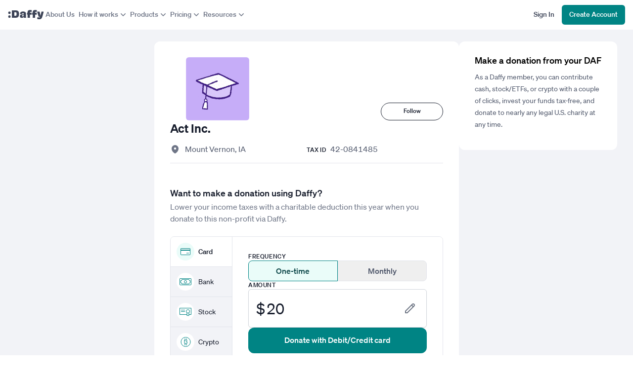

--- FILE ---
content_type: text/html; charset=utf-8
request_url: https://www.daffy.org/charities/420841485-act-inc-iowa-city-ia
body_size: 13397
content:
<!DOCTYPE html><html lang="en" dir="ltr"><head><meta charSet="utf-8"/><meta name="viewport" content="width=device-width,initial-scale=1"/><link rel="shortcut icon" href="https://cdn.daffy.org/favicon.svg"/><title>Donate to Act Inc. from Mount Vernon, IA (42-0841485) using Daffy</title><meta name="description" content="Donate cash, stock/ETFs or crypto to Act Inc. from Mount Vernon, IA (42-0841485) using Daffy. Education assessment program - Act&#x27;s education assessment program is designed and developed to inform individuals (and those helping them) about the knowledge and skills needed for success in education and eventually career. Information resulting from the administration of the assessments enable individuals to prepare themselves for a next level of education and/or training. The assessments provide educators and trainers with information useful in guiding their teaching and instruction. Collectively, data resulting from the administration of the assessments facilitates research on effective educational practices of value to national, state and local educators and policy makers."/><meta property="og:type" content="website"/><meta property="og:image" content="https://www.daffy.org/share/charity?ein=420841485"/><meta property="og:title" content="Donate to Act Inc. from Mount Vernon, IA (42-0841485) using Daffy"/><meta property="og:description" content="Daffy makes giving a habit. Daffy is a modern financial platform for giving—set money aside, watch it grow tax-free &amp; donate to 1.5 million charities."/><meta property="og:url" content="http://www.daffy.org/charities/420841485-act-inc-iowa-city-ia"/><meta name="twitter:card" content="summary_large_image"/><meta name="twitter:title" content="Donate to Act Inc. from Mount Vernon, IA (42-0841485) using Daffy"/><meta name="twitter:description" content="Daffy makes giving a habit. Daffy is a modern financial platform for giving—set money aside, watch it grow tax-free &amp; donate to 1.5 million charities."/><meta name="twitter:site" content="@daffygiving"/><meta name="twitter:image" content="https://www.daffy.org/share/charity?ein=420841485"/><meta name="apple-itunes-app" content="app-id=1578035540"/><link rel="preload" href="https://static.daffy.org/assets/default-non-profit-avatars/Default_Education.png" as="image"/><meta/><script type="application/ld+json">{"@context":"https://schema.org","@graph":[{"@type":"LocalBusiness","name":"Act Inc.","image":"https://static.daffy.org/assets/default-non-profit-avatars/Default_Education.png","address":{"@type":"PostalAddress","addressLocality":"Mount Vernon","addressRegion":"IA"},"url":"https://www.daffy.org/charities/420841485-act-inc-mount-vernon-ia"}]}</script><link rel="preload" href="https://cdn.daffy.org/build/_assets/fonts-GKYSJHWD.css" as="style"/><link rel="preload" href="https://cdn.daffy.org/build/_assets/global-GWALJUJC.css" as="style"/><link rel="preload" href="https://cdn.daffy.org/build/_assets/tailwind-V4S2ABRS.css" as="style"/><link rel="stylesheet" href="https://cdn.daffy.org/build/_assets/global-GWALJUJC.css"/><link rel="stylesheet" href="https://cdn.daffy.org/build/_assets/tailwind-V4S2ABRS.css"/><link rel="preconnect" href="https://cdn.heapanalytics.com"/><link rel="apple-touch-icon" href="/apple-touch-icon/180.png"/><link rel="apple-touch-icon-precomposed" href="/apple-touch-icon/precompressed.png"/><link rel="apple-touch-icon" sizes="57x57" href="/apple-touch-icon/57.png"/><link rel="apple-touch-icon" sizes="60x60" href="/apple-touch-icon/60.png"/><link rel="apple-touch-icon" sizes="72x72" href="/apple-touch-icon/72.png"/><link rel="apple-touch-icon" sizes="76x76" href="/apple-touch-icon/76.png"/><link rel="apple-touch-icon" sizes="114x114" href="/apple-touch-icon/114.png"/><link rel="apple-touch-icon" sizes="120x120" href="/apple-touch-icon/120.png"/><link rel="apple-touch-icon" sizes="128x128" href="/apple-touch-icon/128.png"/><link rel="apple-touch-icon" sizes="144x144" href="/apple-touch-icon/144.png"/><link rel="apple-touch-icon" sizes="152x152" href="/apple-touch-icon/152.png"/><link rel="apple-touch-icon" sizes="167x167" href="/apple-touch-icon/167.png"/><link rel="apple-touch-icon" sizes="180x180" href="/apple-touch-icon/180.png"/><script src="/scripts/gtag-config.js?v2" defer="" async=""></script><script>window.heap=window.heap||[],heap.load=function(e,t){window.heap.appid=e,window.heap.config=t=t||{};var r=document.createElement("script");r.type="text/javascript",r.async=!0,r.src="https://cdn.heapanalytics.com/js/heap-"+e+".js";var a=document.getElementsByTagName("script")[0];a?.parentNode.insertBefore(r,a);for(var n=function(e){return function(){heap.push([e].concat(Array.prototype.slice.call(arguments,0)))}},p=["addEventProperties","addUserProperties","clearEventProperties","identify","resetIdentity","removeEventProperty","setEventProperties","track","unsetEventProperty"],o=0;o<p.length;o++)heap[p[o]]=n(p[o])};
heap.load("1030982739");
</script></head><body class="font-sans h-full min-h-screen min-h-screen-ios tabular-nums"><div class="contents scheme-dark"><div class="scheme-light v-stack items-stretch min-h-screen pb-6 bg-white"><div class="w-full"><div class="max-w-screen-2xl w-full mx-auto"><header class="flex items-center justify-between lg:gap-5 w-full px-4 min-h-15"><h1><a data-discover="true" class="" href="/"><img src="https://cdn.daffy.org/build/_assets/logo-CZZXXKEV.svg" alt="Daffy"/></a></h1><nav class="hidden items-center gap-4 lg:flex"><a data-discover="true" class="text-sm leading-5 font-medium px-1 pt-2 pb-2.5 text-neutral-600" href="/about">About Us</a><button type="button" tabindex="0" aria-haspopup="true" aria-expanded="false" id="react-aria-:R9kl5:" data-react-aria-pressable="true" class="hover:cursor-pointer font-medium focus:outline focus:outline-2 focus:outline-offset-2 focus:ring-0 border-transparent rounded-md pt-2 pb-2.5 px-3.5 text-sm leading-5 bg-transparent focus:outline-accentTeal-600 flex items-center gap-1 pl-1 pr-0 border-0 text-neutral-600" data-rac=""><span>How it works</span><svg xmlns="http://www.w3.org/2000/svg" viewBox="0 0 20 20" fill="currentColor" aria-hidden="true" data-slot="icon" class="size-5 flex-none"><path fill-rule="evenodd" d="M5.22 8.22a.75.75 0 0 1 1.06 0L10 11.94l3.72-3.72a.75.75 0 1 1 1.06 1.06l-4.25 4.25a.75.75 0 0 1-1.06 0L5.22 9.28a.75.75 0 0 1 0-1.06Z" clip-rule="evenodd"></path></svg></button><button type="button" tabindex="0" aria-haspopup="true" aria-expanded="false" id="react-aria-:Rdkl5:" data-react-aria-pressable="true" class="hover:cursor-pointer font-medium focus:outline focus:outline-2 focus:outline-offset-2 focus:ring-0 border-transparent rounded-md pt-2 pb-2.5 px-3.5 text-sm leading-5 bg-transparent focus:outline-accentTeal-600 flex items-center gap-1 pl-1 pr-0 border-0 text-neutral-600" data-rac=""><span>Products</span><svg xmlns="http://www.w3.org/2000/svg" viewBox="0 0 20 20" fill="currentColor" aria-hidden="true" data-slot="icon" class="size-5 flex-none"><path fill-rule="evenodd" d="M5.22 8.22a.75.75 0 0 1 1.06 0L10 11.94l3.72-3.72a.75.75 0 1 1 1.06 1.06l-4.25 4.25a.75.75 0 0 1-1.06 0L5.22 9.28a.75.75 0 0 1 0-1.06Z" clip-rule="evenodd"></path></svg></button><button type="button" tabindex="0" aria-haspopup="true" aria-expanded="false" id="react-aria-:Rhkl5:" data-react-aria-pressable="true" class="hover:cursor-pointer font-medium focus:outline focus:outline-2 focus:outline-offset-2 focus:ring-0 border-transparent rounded-md pt-2 pb-2.5 px-3.5 text-sm leading-5 bg-transparent focus:outline-accentTeal-600 flex items-center gap-1 pl-1 pr-0 border-0 text-neutral-600" data-rac=""><span>Pricing</span><svg xmlns="http://www.w3.org/2000/svg" viewBox="0 0 20 20" fill="currentColor" aria-hidden="true" data-slot="icon" class="size-5 flex-none"><path fill-rule="evenodd" d="M5.22 8.22a.75.75 0 0 1 1.06 0L10 11.94l3.72-3.72a.75.75 0 1 1 1.06 1.06l-4.25 4.25a.75.75 0 0 1-1.06 0L5.22 9.28a.75.75 0 0 1 0-1.06Z" clip-rule="evenodd"></path></svg></button><button type="button" tabindex="0" aria-haspopup="true" aria-expanded="false" id="react-aria-:Rlkl5:" data-react-aria-pressable="true" class="hover:cursor-pointer font-medium focus:outline focus:outline-2 focus:outline-offset-2 focus:ring-0 border-transparent rounded-md pt-2 pb-2.5 px-3.5 text-sm leading-5 bg-transparent focus:outline-accentTeal-600 flex items-center gap-1 pl-1 pr-0 border-0 text-neutral-600" data-rac=""><span>Resources</span><svg xmlns="http://www.w3.org/2000/svg" viewBox="0 0 20 20" fill="currentColor" aria-hidden="true" data-slot="icon" class="size-5 flex-none"><path fill-rule="evenodd" d="M5.22 8.22a.75.75 0 0 1 1.06 0L10 11.94l3.72-3.72a.75.75 0 1 1 1.06 1.06l-4.25 4.25a.75.75 0 0 1-1.06 0L5.22 9.28a.75.75 0 0 1 0-1.06Z" clip-rule="evenodd"></path></svg></button></nav><div class="flex-grow"></div><div class="flex items-center gap-4 py-2.5 -ss:hidden"><a href="/login" tabindex="0" data-react-aria-pressable="true" data-discover="true" class="hover:cursor-pointer font-medium border border-transparent focus:ring-0 focus-visible:ring-0 rounded-md pt-2 pb-2.5 px-3.5 text-sm leading-5 bg-transparent text-neutral-800 focus:outline-accentTeal-600 focus:outline focus:outline-2 focus:outline-offset-2"><span class="whitespace-nowrap">Sign In</span></a><a href="/signup" tabindex="0" data-react-aria-pressable="true" data-discover="true" class="hover:cursor-pointer font-medium border border-transparent focus:ring-0 focus-visible:ring-0 rounded-md pt-2 pb-2.5 px-3.5 text-sm leading-5 bg-accentTeal-600 text-white hover:bg-accentTeal-700 focus:outline-accentTeal-600 focus:outline focus:outline-2 focus:outline-offset-2"><span class="whitespace-nowrap">Create Account</span></a><button type="button" tabindex="0" aria-haspopup="true" aria-expanded="false" id="react-aria-:R1mkl5:" data-react-aria-pressable="true" aria-label="menu" class="p-[9px] pr-0 lg:hidden" data-rac=""><svg xmlns="http://www.w3.org/2000/svg" viewBox="0 0 20 20" fill="currentColor" aria-hidden="true" data-slot="icon" class="size-5 text-[#0F172A] flex-shrink-0"><path fill-rule="evenodd" d="M2 4.75A.75.75 0 0 1 2.75 4h14.5a.75.75 0 0 1 0 1.5H2.75A.75.75 0 0 1 2 4.75ZM2 10a.75.75 0 0 1 .75-.75h14.5a.75.75 0 0 1 0 1.5H2.75A.75.75 0 0 1 2 10Zm0 5.25a.75.75 0 0 1 .75-.75h14.5a.75.75 0 0 1 0 1.5H2.75a.75.75 0 0 1-.75-.75Z" clip-rule="evenodd"></path></svg></button></div><div class="flex items-center gap-0 py-2 ss:hidden"><a href="/login" tabindex="0" data-react-aria-pressable="true" data-discover="true" class="hover:cursor-pointer font-medium border border-transparent focus:ring-0 focus-visible:ring-0 rounded-md pt-2 pb-2.5 px-3 text-sm leading-4 bg-transparent text-neutral-800 focus:outline-accentTeal-600 focus:outline focus:outline-2 focus:outline-offset-2"><span class="whitespace-nowrap">Sign In</span></a><a href="/signup" tabindex="0" data-react-aria-pressable="true" data-discover="true" class="hover:cursor-pointer font-medium border border-transparent focus:ring-0 focus-visible:ring-0 rounded-md pt-2 pb-2.5 px-3 text-sm leading-4 bg-accentTeal-600 text-white hover:bg-accentTeal-700 focus:outline-accentTeal-600 focus:outline focus:outline-2 focus:outline-offset-2"><span class="whitespace-nowrap">Create Account</span></a><button type="button" tabindex="0" aria-haspopup="true" aria-expanded="false" id="react-aria-:R1qkl5:" data-react-aria-pressable="true" aria-label="menu" class="p-[9px] pr-0 lg:hidden" data-rac=""><svg xmlns="http://www.w3.org/2000/svg" viewBox="0 0 20 20" fill="currentColor" aria-hidden="true" data-slot="icon" class="size-5 text-[#0F172A] flex-shrink-0"><path fill-rule="evenodd" d="M2 4.75A.75.75 0 0 1 2.75 4h14.5a.75.75 0 0 1 0 1.5H2.75A.75.75 0 0 1 2 4.75ZM2 10a.75.75 0 0 1 .75-.75h14.5a.75.75 0 0 1 0 1.5H2.75A.75.75 0 0 1 2 10Zm0 5.25a.75.75 0 0 1 .75-.75h14.5a.75.75 0 0 1 0 1.5H2.75a.75.75 0 0 1-.75-.75Z" clip-rule="evenodd"></path></svg></button></div></header></div></div><div class="scheme-light"><section class="scheme-light w-full bg-neutral-100" aria-labelledby="react-aria-:Rml5:"><div class="lg:px-5 xl:px-8 1.5xl:px-0 max-w-screen-xl mx-auto lg:gap-x-4 xl:gap-x-6 flex -lg:flex-col"><aside class="flex-shrink-0 w-full max-w-[280px] py-6 -xl:hidden"></aside><main class="flex-grow bg-white lg:mt-6 lg:mb-20 lg:rounded-xl lg:overflow-hidden"><section class="flex-grow bg-neutral-100 space-y-3 sm:space-y-4 md:space-y-8 lg:space-y-12 sm:bg-white sm:px-8 sm:py-8 rounded-b-lg" aria-labelledby="react-aria-:Raml5:"><div class="v-stack gap-5 bg-white"><header class="relative sm:mb-16"><div class="w-full h-40 sm:h-16"></div><div class="absolute w-full v-stack sm:flex-row items-center justify-center sm:justify-between sm:items-end inset-0 sm:bottom-0 sm:-mb-16"><img src="https://static.daffy.org/assets/default-non-profit-avatars/Default_Education.png" alt="" class="ml-0 sm:ml-8 w-24 h-24 sm:w-32 sm:h-32 rounded-md ring-4 ring-white bg-white object-cover"/><h2 id="react-aria-:Raml5:" class="sm:hidden text-neutral-900 text-xl leading-7 font-semibold mt-2 text-center">Act Inc.</h2><div class="hidden sm:flex"><form method="post" action="/charities/420841485-act-inc-iowa-city-ia" class="w-[126px]"><input type="hidden" name="charityId" value="5121627"/><input type="hidden" name="action" value="like"/><button type="submit" class="relative leading-5 font-medium text-center select-none tabular-nums border pt-1.5 pb-2 px-4 text-xs leading-4 border-neutral-900 text-neutral-900 bg-transparent rounded-full w-full block border-current"><span class="">Follow</span></button></form></div></div></header><section class="bg-white sm:border-b border-neutral-300 px-5 sm:px-0"><h1 id="react-aria-:Raml5:" class="hidden sm:block text-2xl text-neutral-900 leading-8 font-semibold">Act Inc.</h1><div class="grid sm:grid-cols-2 justify-between mt-4 pb-4"><div class="flex-1 flex items-start text-neutral-700 text-base leading-5"><span class="md:mr-[10px] text-neutral-600"><svg xmlns="http://www.w3.org/2000/svg" viewBox="0 0 20 20" fill="currentColor" aria-hidden="true" data-slot="icon" width="20" height="20"><path fill-rule="evenodd" d="m9.69 18.933.003.001C9.89 19.02 10 19 10 19s.11.02.308-.066l.002-.001.006-.003.018-.008a5.741 5.741 0 0 0 .281-.14c.186-.096.446-.24.757-.433.62-.384 1.445-.966 2.274-1.765C15.302 14.988 17 12.493 17 9A7 7 0 1 0 3 9c0 3.492 1.698 5.988 3.355 7.584a13.731 13.731 0 0 0 2.273 1.765 11.842 11.842 0 0 0 .976.544l.062.029.018.008.006.003ZM10 11.25a2.25 2.25 0 1 0 0-4.5 2.25 2.25 0 0 0 0 4.5Z" clip-rule="evenodd"></path></svg></span>Mount Vernon<!-- -->, <!-- -->IA</div><div class="h-stack items-baseline sm:pt-0 pt-2"><span class="text-neutral-900 uppercase text-xs leading-5 font-medium tracking-wider mr-2">Tax ID</span><span class="text-neutral-700 leading-5 col-span-2">42-0841485</span></div></div></section></div><div class="v-stack gap-8"><section class="bg-white px-0" aria-labelledby="react-aria-:Raqml5:"><h3 id="react-aria-:Raqml5:" class="text-neutral-900 text-lg leading-6 font-medium px-5 sm:px-0">Want to make a donation using Daffy?</h3><p class="text-neutral-600 leading-6 pt-1 pb-6 px-5 sm:px-0">Lower your income taxes with a charitable deduction this year when you donate to this non-profit via Daffy.</p><div class="sm:flex sm:rounded-lg sm:border border-neutral-300 overflow-hidden" id="payment"><p class="sm:hidden text-neutral-900 text-xs px-5 sm:px-0 leading-4 mb-2 font-medium tracking-wider uppercase">Payment method</p><ul class="flex sm:flex-col space-x-2 sm:space-x-0 pb-4 sm:pb-0 px-5 sm:px-0 overflow-auto sm:divide-y sm:divide-neutral-300 sm:border-r sm:border-neutral-300 sm:bg-neutral-100 overscroll-x-contain"><li class="flex items-center justify-center"><a class="flex items-center space-x-2 sm:w-[124px] h-[52px] sm:h-[60px] px-3 py-4 border sm:border-0 rounded-lg sm:rounded-none bg-accentTeal-50 sm:bg-white border-accentTeal-600" data-discover="true" href="/charities/420841485-act-inc-iowa-city-ia"><div class="text-accentTeal-600 flex-shrink-0 rounded-full h-9 w-9 flex items-center justify-center sm:bg-accentTeal-50 bg-white"><svg xmlns="http://www.w3.org/2000/svg" class="w-5 h-3.5" width="1em" height="1em" fill="none" viewBox="0 0 20 14"><path d="M18.9.5H1.1C.8.5.5.8.5 1.1v11.8c0 .3.3.6.6.6h17.8c.3 0 .6-.3.6-.6V1.1c0-.3-.3-.6-.6-.6Z" fill="#fff" stroke="currentColor"></path><path d="M1 4h18" stroke="currentColor" stroke-width="2"></path><path d="M12 10h5" stroke="currentColor"></path></svg></div><div class="text-neutral-900 text-sm leading-5 font-medium">Card</div></a></li><li class="flex items-center justify-center"><a class="flex items-center space-x-2 sm:w-[124px] h-[52px] sm:h-[60px] px-3 py-4 border sm:border-0 rounded-lg sm:rounded-none border-neutral-400" data-discover="true" href="/charities/420841485-act-inc-iowa-city-ia"><div class="text-accentTeal-600 flex-shrink-0 rounded-full h-9 w-9 flex items-center justify-center sm:bg-white bg-accentTeal-50"><svg xmlns="http://www.w3.org/2000/svg" fill="#fff" class="w-6 h-3.5" width="1em" height="1em"><path d="M22.9.5H1.1C.8.5.5.8.5 1.1v11.8c0 .3.3.6.6.6h21.8c.3 0 .6-.3.6-.6V1.1c0-.3-.3-.6-.6-.6Z" stroke="currentColor"></path><mask id="a" maskUnits="userSpaceOnUse" x="2" y="2" width="20" height="10" fill="#000"><path fill="#fff" d="M2 2h20v10H2z"></path><path d="M3 5.3A3 3 0 0 0 5.4 3l.1-.1h13.2A3 3 0 0 0 21 5.3l.1.1v3.4a3 3 0 0 0-2.3 2.2l-.1.1H5.4A3 3 0 0 0 3 8.7L3 8.7V5.3Z"></path></mask><path d="m3 8.8-.1 1 .2-1Zm2.3 2.1 1-.2-1 .2Zm13.4 0-1-.2 1 .2Zm2.2-2.1.2 1-.2-1Zm0-3.6.2-1-.2 1Zm-2.2-2.1-1 .2 1-.2ZM3 5.2l-.2-1 .2 1Zm.2 1a4 4 0 0 0 3-2.9l-2-.5A2 2 0 0 1 3 4.2l.4 2ZM18.6 2H5.4v2h13.2V2Zm-.9 1.3a4 4 0 0 0 3 2.9l.4-2a2 2 0 0 1-1.5-1.4l-1.9.5ZM22 8.7V5.3h-2v3.4h2Zm-2.4 2.5a2 2 0 0 1 1.5-1.4l-.4-2a4 4 0 0 0-3 2.9l2 .5ZM5.4 12h13.2v-2H5.4v2Zm.9-1.3a4 4 0 0 0-3-2.9l-.4 2a2 2 0 0 1 1.5 1.4l1.9-.5ZM2 5.3v3.4h2V5.3H2Zm1.3 2.5c.4.1.7.5.7.9H2c0 .5.4 1 .9 1l.4-1.9ZM5.4 10c.5 0 .8.3.9.7l-2 .5c.2.4.6.8 1.1.8v-2Zm12.3.7c.1-.4.4-.7.9-.7v2c.5 0 1-.4 1-.8l-1.9-.5Zm2.3-2c0-.4.3-.8.7-.9l.4 2c.5-.1.9-.6.9-1.1h-2Zm.7-2.5a.9.9 0 0 1-.7-.9h2c0-.5-.4-1-.9-1l-.4 1.9ZM18.6 4a.9.9 0 0 1-.9-.7l2-.5c-.2-.4-.6-.8-1.1-.8v2ZM6.3 3.3c-.1.4-.4.7-.9.7V2c-.5 0-1 .4-1 .8l1.9.5Zm-3.4 1c-.5 0-.9.5-.9 1h2c0 .4-.3.8-.7.9l-.4-2Z" fill="currentColor" mask="url(#a)"></path><circle cx="12" cy="7" r="2.5" stroke="currentColor"></circle></svg></div><div class="text-neutral-900 text-sm leading-5">Bank</div></a></li><li class="flex items-center justify-center"><a class="flex items-center space-x-2 sm:w-[124px] h-[52px] sm:h-[60px] px-3 py-4 border sm:border-0 rounded-lg sm:rounded-none border-neutral-400" data-discover="true" href="/signup"><div class="text-accentTeal-600 flex-shrink-0 rounded-full h-9 w-9 flex items-center justify-center sm:bg-white bg-accentTeal-50"><svg viewBox="0 0 24 17" fill="none" xmlns="http://www.w3.org/2000/svg" class="w-6 h-[17px]" width="1em" height="1em"><path d="M22.9 1H1.1C1.04477 1 1 1.04477 1 1.1V12.9C1 12.9552 1.04477 13 1.1 13H22.9C22.9552 13 23 12.9552 23 12.9V1.1C23 1.04477 22.9552 1 22.9 1Z" fill="#fff"></path><rect x="3" y="4" width="8" height="1" rx="0.1" fill="currentColor"></rect><rect x="3" y="7" width="8" height="1" rx="0.1" fill="currentColor"></rect><path fill-rule="evenodd" clip-rule="evenodd" d="M22.9 0H1.1C0.492479 0 0 0.492495 0 1.1V12.9C0 13.5075 0.492485 14 1.1 14H15V13H1.1C1.04477 13 1 12.9552 1 12.9V1.1C1 1.04477 1.04477 1 1.1 1H22.9C22.9552 1 23 1.04477 23 1.1V12.9C23 12.9552 22.9552 13 22.9 13H19V14H22.9C23.5075 14 24 13.5075 24 12.9V1.1C24 0.492487 23.5075 0 22.9 0Z" fill="currentColor"></path><path d="M15 15.8382V10.1C15 10.0448 15.0448 10 15.1 10H18.9C18.9552 10 19 10.0448 19 10.1V15.8382C19 15.9125 18.9218 15.9609 18.8553 15.9276L17.0447 15.0223C17.0166 15.0083 16.9834 15.0083 16.9553 15.0223L15.1447 15.9276C15.0782 15.9609 15 15.9125 15 15.8382Z" fill="#fff" stroke="currentColor" stroke-linejoin="round"></path><circle cx="17" cy="7" r="3.5" fill="#fff" stroke="currentColor"></circle></svg></div><div class="text-neutral-900 text-sm leading-5">Stock</div></a></li><li class="flex items-center justify-center"><a class="flex items-center space-x-2 sm:w-[124px] h-[52px] sm:h-[60px] px-3 py-4 border sm:border-0 rounded-lg sm:rounded-none border-neutral-400" data-discover="true" href="/signup"><div class="text-accentTeal-600 flex-shrink-0 rounded-full h-9 w-9 flex items-center justify-center sm:bg-white bg-accentTeal-50"><svg xmlns="http://www.w3.org/2000/svg" fill="#fff" viewBox="0 0 21 20" class="w-[21px] h-5" width="1em" height="1em"><rect x="12.5" y="3" width="4" height="1" rx="0.1" transform="rotate(90 12.5 3)" fill="currentColor" id="one"></rect><rect x="9.5" y="3" width="4" height="1" rx="0.1" transform="rotate(90 9.5 3)" fill="currentColor" id="two"></rect><rect x="12.5" y="13" width="4" height="1" rx="0.1" transform="rotate(90 12.5 13)" fill="currentColor" id="three"></rect><rect x="9.5" y="13" width="4" height="1" rx="0.1" transform="rotate(90 9.5 13)" fill="currentColor" id="four"></rect><circle cx="10.5" cy="10" r="9.5" stroke="currentColor"></circle><use id="use" xlink:href="#one"></use><use id="use" xlink:href="#two"></use><use id="use" xlink:href="#three"></use><use id="use" xlink:href="#four"></use><path d="M8 7.1V12.8723C8 13.1931 8.25441 13.4653 8.58654 13.4724C8.71215 13.4751 8.84884 13.4791 8.9941 13.4833C9.79204 13.5066 10.8486 13.5375 11.7486 13.4001C12.2807 13.3188 12.8195 13.1713 13.2363 12.8856C13.68 12.5815 13.978 12.1224 13.978 11.5C13.978 11.0884 13.7049 10.8085 13.4521 10.6384C13.1922 10.4637 12.8498 10.3302 12.4779 10.2226C12.0453 10.0975 11.5252 9.99441 10.9525 9.90905C11.4005 9.83267 11.8065 9.74544 12.149 9.64539C12.4746 9.55027 12.7766 9.43423 13.0074 9.28471C13.2229 9.14516 13.5 8.89293 13.5 8.5C13.5 8.08148 13.4331 7.6826 13.2049 7.35191C12.9703 7.01204 12.6199 6.82158 12.2174 6.70879C11.823 6.59827 11.332 6.54924 10.7517 6.52491C10.1664 6.50036 9.45255 6.5 8.60156 6.5C8.28028 6.5 8 6.75865 8 7.1Z" stroke="currentColor" stroke-linecap="round"></path></svg></div><div class="text-neutral-900 text-sm leading-5">Crypto</div></a></li><li class="flex items-center justify-center"><a class="flex items-center space-x-2 sm:w-[124px] h-[52px] sm:h-[60px] px-3 py-4 border sm:border-0 rounded-lg sm:rounded-none border-neutral-400" data-discover="true" href="/signup"><div class="text-accentTeal-600 flex-shrink-0 rounded-full h-9 w-9 flex items-center justify-center sm:bg-white bg-accentTeal-50"><svg xmlns="http://www.w3.org/2000/svg" fill="none" viewBox="0 0 18 18" class="w-4.5 h-4.5" width="1em" height="1em"><path d="M10.5 2.9737H3.1C2.76863 2.9737 2.5 3.24233 2.5 3.5737V5.90002C2.5 6.23139 2.76863 6.50002 3.1 6.50002H10.5V8.32771C10.5 8.82061 11.0614 9.10325 11.4573 8.80968L16.3006 5.21884C16.6241 4.97897 16.6241 4.49476 16.3006 4.25488L11.4573 0.664037C11.0614 0.370474 10.5 0.653115 10.5 1.14602V2.9737Z" fill="white" stroke="currentColor"></path><path d="M7.5 16.854L7.5 15.0263L14.9 15.0263C15.2314 15.0263 15.5 14.7577 15.5 14.4263L15.5 12.1C15.5 11.7686 15.2314 11.5 14.9 11.5L7.5 11.5L7.5 9.67229C7.5 9.17939 6.9386 8.89675 6.54265 9.19032L1.69947 12.7812C1.37594 13.021 1.37594 13.5052 1.69947 13.7451L6.54265 17.336C6.9386 17.6295 7.5 17.3469 7.5 16.854Z" fill="white" stroke="currentColor"></path></svg></div><div class="text-neutral-900 text-sm leading-5">DAF</div></a></li></ul><form method="get" action="/checkout/login" class="v-stack gap-8 bg-white flex-1 sm:pb-8 pt-6 sm:pt-8 px-5 sm:px-8" data-discover="true"><input type="hidden" name="charity" value="420841485"/><input type="hidden" name="paymentMethod" value="card"/><input type="hidden" name="shareInfo" value="on"/><div class="v-stack gap-2"><p class="text-neutral-900 text-xs leading-4 font-medium tracking-wider uppercase">Frequency</p><div class="text-center flex items-center"><input type="hidden" name="frequency" value="one-time"/><button type="button" class="leading-6 flex-1 rounded-lg flex p-2 border items-center justify-center font-medium text-accentTeal-900 bg-accentTeal-50 border-accentTeal-600 rounded-r-none">One-time</button><button type="button" class="leading-6 flex-1 rounded-lg flex p-2 border items-center justify-center font-medium rounded-l-none text-neutral-700 border-neutral-300">Monthly</button></div></div><div class="v-stack gap-2"><p class="text-neutral-900 text-xs leading-4 font-medium tracking-wider uppercase">Amount</p><div class="v-stack gap-2"><div class="relative flex items-center justify-start"><div class="absolute inset-y-0 left-0 pl-4 flex items-center pointer-events-none select-none right-0"><span class="text-3xl text-neutral-900">$</span><span class="sr-only" id="react-aria-:Rbdlaqml5:">Currency USD</span></div><input type="number" placeholder="0.00" step="any" inputMode="decimal" name="amount" required="" min="20" max="1000000" id="react-aria-:R3dlaqml5:" aria-describedby="react-aria-:R3dlaqml5H1: react-aria-:Rbdlaqml5:" list="react-aria-:R3dlaqml5H2:" class="w-full font-normal tabular-nums light:bg-white dark:bg-neutral-300 placeholder-shown:text-neutral-600 border border-gray-300 rounded-md shadow-sm focus:outline-none focus:ring-1 focus:ring-accentTeal-600 focus:border-accentTeal-600 actually-invalid:border-failure-900 actually-invalid:ring-failure-900 text-transparent disabled:text-transparent text-3xl leading-9 pl-9 py-5 pr-16" value="20"/><div class="absolute inset-y-0 right-0 flex items-center pointer-events-none pr-6"><svg width="20" height="22" viewBox="0 0 20 22" fill="none" class="text-neutral-quaternary"><path d="M18.2677 2.71441L18.9748 2.0073V2.0073L18.2677 2.71441ZM4.5 20.0177V21.0177C4.76522 21.0177 5.01957 20.9123 5.20711 20.7248L4.5 20.0177ZM1 20.0177H0C0 20.5699 0.447715 21.0177 1 21.0177L1 20.0177ZM1 16.4466L0.292893 15.7395C0.105357 15.927 0 16.1814 0 16.4466H1ZM15.4393 3.42152C16.0251 2.83573 16.9748 2.83573 17.5606 3.42152L18.9748 2.0073C17.608 0.640469 15.3919 0.640469 14.0251 2.0073L15.4393 3.42152ZM17.5606 3.42152C18.1464 4.0073 18.1464 4.95705 17.5606 5.54284L18.9748 6.95705C20.3417 5.59022 20.3417 3.37414 18.9748 2.0073L17.5606 3.42152ZM17.5606 5.54284L3.79289 19.3105L5.20711 20.7248L18.9748 6.95705L17.5606 5.54284ZM4.5 19.0177H1V21.0177H4.5V19.0177ZM14.0251 2.0073L0.292893 15.7395L1.70711 17.1537L15.4393 3.42152L14.0251 2.0073ZM0 16.4466V20.0177H2V16.4466H0ZM12.5251 4.92152L16.0606 8.45705L17.4748 7.04284L13.9393 3.5073L12.5251 4.92152Z" fill="currentColor"></path></svg></div><div class="absolute left-[1px] flex pointer-events-none text-neutral-900 text-3xl leading-9 pl-9 py-5">20</div></div></div></div><button type="submit" tabindex="0" data-react-aria-pressable="true" class="hover:cursor-pointer font-medium focus:outline focus:outline-2 focus:outline-offset-2 focus:ring-0 border border-transparent rounded-xl pt-3 pb-3.5 px-6 text-base leading-6 bg-accentTeal-600 text-white hover:bg-accentTeal-700 focus:outline-accentTeal-600" data-rac="" id="react-aria-:Rflaqml5:"><span data-element="donate-main-cta">Donate with Debit/Credit card</span></button></form></div><div class="px-5 sm:px-0 mt-4"><p class="text-sm text-neutral-600">Daffy covers the bank/ACH transaction fees so 100% of your donation goes to your favorite charities. Daffy also waives fees for your first credit or debit card donation up to $1,000. After that, there is a 2.9% surcharge to cover fees charged by payment processors.</p></div><div class="px-5 sm:px-0 mt-4"><header class="sm:text-center text-sm"><h3 id="react-aria-:Raqml5:" class="tracking-tight text-gray-500">Do you work for <span class="font-medium">Act Inc.</span>? <a target="_blank" rel="noreferrer" class="underline cursor-pointer" href="https://help.daffy.org/en/collections/3586650-for-charities">Learn more here.</a></h3></header></div></section><p class="text-neutral-600 text-xs leading-5 px-5">By donating on this page you are making an irrevocable contribution to Daffy Charitable Fund, a 501(c)(3) public charity, and a subsequent donation recommendation to the charity listed above, subject to our <a data-discover="true" class="underline" href="/legal/agreement" target="_blank">Member Agreement</a>. Contributions are generally eligible for a charitable tax-deduction and a yearly consolidated receipt will be provided by Daffy. Processing fees may be applied and will reduce the value available to send to the end charity. The recipient organizations have not provided permission for this listing and have not reviewed the content.<br/>
                Donations to organizations are distributed as soon as the donation is approved and the funds are available. In the rare event that Daffy is unable to fulfill the donation request to this charity, you will be notified and given the opportunity to choose another charity. This may occur if the charity is unresponsive or if the charity is no longer in good standing with regulatory authorities.</p></div><div class="v-stack gap-6 bg-white divide-y divide-neutral-300 px-5 sm:px-0 -sm:pt-8"><h2 id="react-aria-:Raml5:" class="text-xl sm:text-2xl leading-7 font-medium text-neutral-900">More about this organization</h2><div class="pt-4"><div class="v-stack gap-1"><h2 id="react-aria-:Raml5:" class="text-neutral-900 text-xs leading-5 font-medium tracking-wider uppercase">Mission</h2><div class="text-neutral-600 text-base sm:text-lg whitespace-pre-line [&amp;&gt;p]:pt-3 [&amp;&gt;p:first-child]:pt-0"><p>Helping people achieve education and workplace success</p></div></div></div><div class="pt-4"><div class="v-stack gap-1"><h2 id="react-aria-:Raml5:" class="text-neutral-900 text-xs leading-5 font-medium tracking-wider uppercase">About</h2><div class="text-neutral-600 text-base sm:text-lg whitespace-pre-line [&amp;&gt;p]:pt-3 [&amp;&gt;p:first-child]:pt-0"><p>Education assessment program - Act&#x27;s education assessment program is designed and developed to inform individuals (and those helping them) about the knowledge and skills needed for success in education and eventually career. Information resulting from the administration of the assessments enable individuals to prepare themselves for a next level of education and/or training. The assessments provide educators and trainers with information useful in guiding their teaching and instruction. Collectively, data resulting from the administration of the assessments facilitates research on effective educational practices of value to national, state and local educators and policy makers.</p></div></div></div><div class="pt-4 grid grid-cols-2 sm:grid-cols-3 gap-2"><div class="pt-3 sm:pt-0"><p class="text-neutral-900 uppercase text-xs leading-5 font-medium tracking-wider mb-1">Revenue</p><p class="text-neutral-700 leading-6">$349,414,082</p></div><div class="pt-3 sm:pt-0"><p class="text-neutral-900 uppercase text-xs leading-5 font-medium tracking-wider mb-1">Expenses</p><p class="text-neutral-700 leading-6">$328,152,865</p></div><div class="pt-3 sm:pt-0"><div class="col-span-2 sm:col-span-1 pb-4 sm:pb-0"><p class="text-neutral-900 uppercase text-xs leading-5 font-medium tracking-wider mb-1">Website</p><p class="text-neutral-700 leading-6 truncate"><a target="_blank" rel="noreferrer" class="truncate" href="http://WWW.ACT.ORG">act.org</a></p></div></div></div></div><div class="pt-6 px-5 bg-white"><h3 class="mb-2 text-lg font-semibold">Interesting data from their 2019 990 filing</h3><p class="mb-4 text-gray-700 text-sm"></p><p class="mb-4 text-gray-700 text-sm">The non-profit&#x27;s aim, as stated in the filing, is “Act, inc. (act) was established as a corporation not for pecuniary profit under the laws of the state of iowa on august 23, 1960. the purpose and mission of act is to advance education by providing programs, services, and conducting research that assists: a) individuals planning and pursuing education and training, b) educators delivering instruction and training, and c) policy makers concerned with ensuring that individuals are ready for education and workplace success.”.</p><p class="mb-4 text-gray-700 text-sm">When referring to its actions, they were outlined as: “Helping people achieve education and workplace success”.</p><ul class="list-disc list-outside text-gray-700 text-sm leading-loose sm:columns-2 sm:gap-x-6 pl-4 sm:pl-0"><li>The non-profit has complied with legal obligations by reporting their state of operation as IA.</li><li>The non-profit&#x27;s address in 2019 is noted in the filing as PO BOX 168, IOWA CITY, IA, 522430168.</li><li>The non-profit&#x27;s form for 2019 reports a total of 1412 employees.</li><li>Is not a private foundation.</li><li>Expenses are greater than $1,000,000.</li><li>Revenue is greater than $1,000,000.</li><li>Revenue less expenses is $21,261,217.</li><li>The organization has 9 independent voting members.</li><li>The organization was formed in 1960.</li><li>The organization pays $142,295,795 in salary, compensation, and benefits to its employees.</li><li>The organization pays $0 in fundraising expenses.</li></ul></div><div class="pt-6 p-5 bg-white"><hr class="border-neutral-300 w-full my-6"/><section class="space-y-6" aria-labelledby="related"><header class="flex items-center justify-between gap-5"><h3 id="related" class="text-neutral-900 text-lg font-medium leading-6">Additional Non-Profits in the area</h3></header><ul class="grid divide-y"><li><div class="bg-white"><a class="flex" data-discover="true" href="/charities/421444315-successlink-inc-waterloo-ia"><section class="flex items-start sm:px-0 px-4 py-4.5 space-x-3" aria-labelledby="react-aria-:R4dnqml5:"><div class="space-y-1"><h4 id="react-aria-:R4dnqml5:" class="text-neutral-primary text-sm leading-5 font-medium">Successlink Inc.</h4><div class="text-sm leading-5 text-neutral-quaternary"><span>Waterloo, IA</span><div></div></div><h4 id="react-aria-:R4dnqml5:" class="text-neutral-900 text-xs leading-5 font-medium uppercase pt-2">Mission</h4><p class="text-sm leading-6 text-gray-600">Student dropout prevention program</p></div></section></a></div></li><li><div class="bg-white"><a class="flex" data-discover="true" href="/charities/271666013-eastern-iowa-honor-flight-cedar-rapids-ia"><section class="flex items-start sm:px-0 px-4 py-4.5 space-x-3" aria-labelledby="react-aria-:R4lnqml5:"><div class="space-y-1"><h4 id="react-aria-:R4lnqml5:" class="text-neutral-primary text-sm leading-5 font-medium">Eastern Iowa Honor Flight</h4><div class="text-sm leading-5 text-neutral-quaternary"><span>Cedar Rapids, IA</span><div></div></div><h4 id="react-aria-:R4lnqml5:" class="text-neutral-900 text-xs leading-5 font-medium uppercase pt-2">Mission</h4><p class="text-sm leading-6 text-gray-600">The organization&#x27;s mission is to fly veterans from Cedar Rapids IA to Washington DC to see the monuments built in their honor</p></div></section></a></div></li><li><div class="bg-white"><a class="flex" data-discover="true" href="/charities/421222154-hispanic-educational-resources-conmigo-des-moines-ia"><section class="flex items-start sm:px-0 px-4 py-4.5 space-x-3" aria-labelledby="react-aria-:R4tnqml5:"><div class="space-y-1"><h4 id="react-aria-:R4tnqml5:" class="text-neutral-primary text-sm leading-5 font-medium">Hispanic Educational Resources/Conmigo</h4><div class="text-sm leading-5 text-neutral-quaternary"><span>Des Moines, IA</span><div></div></div><h4 id="react-aria-:R4tnqml5:" class="text-neutral-900 text-xs leading-5 font-medium uppercase pt-2">Mission</h4><p class="text-sm leading-6 text-gray-600">Hispanic Educational Resources strives to foster a cooperative effort and harmonious relationship among community groups of different cultural, economic religious and social characteristics. We endeavor to provide educational facilities for Hispanic individuals and others interested in the Hispanic community. We provide a community center for the Hispanic community where social events can be held.</p></div></section></a></div></li><li><div class="bg-white"><a class="flex" data-discover="true" href="/charities/421316980-sheldon-community-school-educational-foundation-sheldon-ia"><section class="flex items-start sm:px-0 px-4 py-4.5 space-x-3" aria-labelledby="react-aria-:R55nqml5:"><div class="space-y-1"><h4 id="react-aria-:R55nqml5:" class="text-neutral-primary text-sm leading-5 font-medium">Sheldon Community School Educational Foundation</h4><div class="text-sm leading-5 text-neutral-quaternary"><span>Sheldon, IA</span><div></div></div><h4 id="react-aria-:R55nqml5:" class="text-neutral-900 text-xs leading-5 font-medium uppercase pt-2">Mission</h4><p class="text-sm leading-6 text-gray-600">The corporation is organized and shall be operated exclusively for educational, charitable and scientific purposes and; to maintain, develop, increase and extend the facilities, services and resources of the Sheldon Community School District, and to provide broader educational service opportunities to its students, staff, faculty and the residents of the geographical area which it serves.</p></div></section></a></div></li><li><div class="bg-white"><a class="flex" data-discover="true" href="/charities/463665452-believe-together-inc-creston-ia"><section class="flex items-start sm:px-0 px-4 py-4.5 space-x-3" aria-labelledby="react-aria-:R5dnqml5:"><div class="space-y-1"><h4 id="react-aria-:R5dnqml5:" class="text-neutral-primary text-sm leading-5 font-medium">Believe Together Inc.</h4><div class="text-sm leading-5 text-neutral-quaternary"><span>Creston, IA</span><div></div></div><h4 id="react-aria-:R5dnqml5:" class="text-neutral-900 text-xs leading-5 font-medium uppercase pt-2">Mission</h4><p class="text-sm leading-6 text-gray-600">We believe that with faith in God and help from others, people can break the cycle of poverty and lack of education to change their future and the futures of their children.</p></div></section></a></div></li><li><div class="bg-white"><a class="flex" data-discover="true" href="/charities/263853831-legacy-foundation-sioux-city-ia"><section class="flex items-start sm:px-0 px-4 py-4.5 space-x-3" aria-labelledby="react-aria-:R5lnqml5:"><div class="space-y-1"><h4 id="react-aria-:R5lnqml5:" class="text-neutral-primary text-sm leading-5 font-medium">Legacy Foundation</h4><div class="text-sm leading-5 text-neutral-quaternary"><span>Sioux City, IA</span><div></div></div><h4 id="react-aria-:R5lnqml5:" class="text-neutral-900 text-xs leading-5 font-medium uppercase pt-2">Mission</h4><p class="text-sm leading-6 text-gray-600">The foundation is organized to educate the general public about concepts that advance individual liberty, free enterprise, and limited and accountable government, and will engage in independent, nonpartisan research on public policy matters and initiatives.</p></div></section></a></div></li><li><div class="bg-white"><a class="flex" data-discover="true" href="/charities/421391325-american-mock-trial-association-des-moines-ia"><section class="flex items-start sm:px-0 px-4 py-4.5 space-x-3" aria-labelledby="react-aria-:R5tnqml5:"><div class="space-y-1"><h4 id="react-aria-:R5tnqml5:" class="text-neutral-primary text-sm leading-5 font-medium">American Mock Trial Association</h4><div class="text-sm leading-5 text-neutral-quaternary"><span>Des Moines, IA</span><div></div></div><h4 id="react-aria-:R5tnqml5:" class="text-neutral-900 text-xs leading-5 font-medium uppercase pt-2">Mission</h4><p class="text-sm leading-6 text-gray-600">The organization serves as the governing body for national and regional intercollegiate mock trial competitions. Through engaging in trial simulations in competition with teams from other institutions, students develop critical thinking and public speaking skills, as well as knowledge of legal practices and procedures.</p></div></section></a></div></li><li><div class="bg-white"><a class="flex" data-discover="true" href="/charities/421193531-handicare-inc-coralville-ia"><section class="flex items-start sm:px-0 px-4 py-4.5 space-x-3" aria-labelledby="react-aria-:R65nqml5:"><div class="space-y-1"><h4 id="react-aria-:R65nqml5:" class="text-neutral-primary text-sm leading-5 font-medium">Handicare Inc.</h4><div class="text-sm leading-5 text-neutral-quaternary"><span>Coralville, IA</span><div></div></div><h4 id="react-aria-:R65nqml5:" class="text-neutral-900 text-xs leading-5 font-medium uppercase pt-2">Mission</h4><p class="text-sm leading-6 text-gray-600">The mission of Handicare, Inc. is to provide a nurturing and inclusive experience for every child, embracing those with special needs.</p></div></section></a></div></li><li><div class="bg-white"><a class="flex" data-discover="true" href="/charities/465321247-learning-center-of-southwest-iowa-creston-ia"><section class="flex items-start sm:px-0 px-4 py-4.5 space-x-3" aria-labelledby="react-aria-:R6dnqml5:"><div class="space-y-1"><h4 id="react-aria-:R6dnqml5:" class="text-neutral-primary text-sm leading-5 font-medium">Learning Center of Southwest Iowa</h4><div class="text-sm leading-5 text-neutral-quaternary"><span>Creston, IA</span><div></div></div><h4 id="react-aria-:R6dnqml5:" class="text-neutral-900 text-xs leading-5 font-medium uppercase pt-2">Mission</h4><p class="text-sm leading-6 text-gray-600">We provide educational support to students, and families of students, that have learning differences in language and math.</p></div></section></a></div></li><li><div class="bg-white"><a class="flex" data-discover="true" href="/charities/550870683-flickinger-learning-center-muscatine-ia"><section class="flex items-start sm:px-0 px-4 py-4.5 space-x-3" aria-labelledby="react-aria-:R6lnqml5:"><div class="space-y-1"><h4 id="react-aria-:R6lnqml5:" class="text-neutral-primary text-sm leading-5 font-medium">Flickinger Learning Center</h4><div class="text-sm leading-5 text-neutral-quaternary"><span>Muscatine, IA</span><div></div></div><h4 id="react-aria-:R6lnqml5:" class="text-neutral-900 text-xs leading-5 font-medium uppercase pt-2">Mission</h4><p class="text-sm leading-6 text-gray-600">No cost tutoring for K-12 and adult education</p></div></section></a></div></li><li><div class="bg-white"><a class="flex" data-discover="true" href="/charities/462661309-riceville-first-foundation-inc-riceville-ia"><section class="flex items-start sm:px-0 px-4 py-4.5 space-x-3" aria-labelledby="react-aria-:R6tnqml5:"><div class="space-y-1"><h4 id="react-aria-:R6tnqml5:" class="text-neutral-primary text-sm leading-5 font-medium">Riceville First Foundation Inc.</h4><div class="text-sm leading-5 text-neutral-quaternary"><span>Riceville, IA</span><div></div></div><h4 id="react-aria-:R6tnqml5:" class="text-neutral-900 text-xs leading-5 font-medium uppercase pt-2">Mission</h4><p class="text-sm leading-6 text-gray-600">Organized to conduct fund raising efforts and to provide services for the betterment and benefit of the Riceville Community School District.</p></div></section></a></div></li></ul></section></div></section></main><aside class="flex-shrink-0 w-full -sm:grid flex sm:flex-col lg:max-w-[320px] -md:px-5 md~lg:px-8 gap-y-6 md~lg:grid md~lg:grid-cols-2 md~lg:gap-x-5 md~lg:pb-12 md~lg:items-start py-6"><section class="hidden lg:flex bg-white rounded-xl pt-6 pl-8 pr-8 pb-10 space-y-5 flex-col items-center" aria-labelledby="react-aria-:R1eml5:"><div class="space-y-2 max-w-[297px]"><h2 id="react-aria-:R1eml5:" class="text-lg font-medium">Make a donation from your DAF</h2><p class="text-sm leading-6 font-normal text-neutral-700">As a Daffy member, you can contribute cash, stock/ETFs, or crypto with a couple of clicks, invest your funds tax-free, and donate to nearly any legal U.S. charity at any time.</p></div></section></aside></div></section><footer class="block sm:hidden w-full fixed bottom-0 left-0 right-0 bg-neutral-900 mt-4 z-[5]"><div class="v-stack p-5 gap-y-4 text-center"><a href="/donate?charity=5121627" rel="nofollow" tabindex="0" data-react-aria-pressable="true" data-discover="true" class="hover:cursor-pointer font-medium border border-transparent focus:ring-0 focus-visible:ring-0 rounded-md pt-2 pb-2.5 px-4 text-base leading-6 bg-white text-neutral-800 hover:bg-neutral-50 focus:outline-accentTeal-600 focus:outline focus:outline-2 focus:outline-offset-2">Donate</a></div></footer></div><div class="max-w-screen-2xl w-full mx-auto pt-6"><div class="flex-grow"></div><div class="divide-y divide-neutral-300 px-4 border-t border-neutral-300"><nav class="flex flex-wrap justify-center py-5 px-4 max-w-screen-xl mx-auto" aria-label="Footer"><div class="px-5 py-2"><a data-discover="true" class="text-base text-neutral-700 hover:text-neutral-900" href="/?show">Daffy</a></div><div class="px-5 py-2"><a data-discover="true" class="text-base text-neutral-700 hover:text-neutral-900" href="/about">About</a></div><div class="px-5 py-2"><a data-discover="true" class="text-base text-neutral-700 hover:text-neutral-900" href="/membership">Membership</a></div><div class="px-5 py-2"><a data-discover="true" class="text-base text-neutral-700 hover:text-neutral-900" href="/family">Family</a></div><div class="px-5 py-2"><a data-discover="true" class="text-base text-neutral-700 hover:text-neutral-900" href="/portfolios">Invest</a></div><div class="px-5 py-2"><a data-discover="true" class="text-base text-neutral-700 hover:text-neutral-900" href="/faq">FAQ</a></div><div class="px-5 py-2"><a data-discover="true" class="text-base text-neutral-700 hover:text-neutral-900" href="/careers">Careers</a></div><div class="px-5 py-2"><a data-discover="true" class="text-base text-neutral-700 hover:text-neutral-900" href="/resources">Resources</a></div></nav><footer id="footer" class="pb-12 max-w-screen-xl mx-auto divide-y divide-neutral-300"><div class="v-stack md:grid md:grid-cols-2 xl:grid-cols-3 gap-x-8"><section id="footer-social" class="text-neutral-700 text-center xl:text-left py-8 space-y-8 order-1"><figure class="hidden xl:block"><img src="https://cdn.daffy.org/build/_assets/isotype-EYP45MR5.svg" alt=":Daffy" width="32" height="32"/></figure><div><p class="text-base font-display font-semibold">Daffy</p><p class="text-sm font-display font-normal">The Donor-Advised Fund For You<span class="font-sans">®</span></p></div><ul class="flex gap-x-6 justify-center xl:justify-start items-center"><li><a data-discover="true" class="" href="/social/linkedin"><img src="https://cdn.daffy.org/build/_assets/linkedin-LCYQDTCY.svg" alt="LinkedIn" width="18" height="18"/></a></li><li><a data-discover="true" class="" href="/social/instagram"><img src="https://cdn.daffy.org/build/_assets/instagram-TO45KEJM.svg" alt="Instagram" width="20" height="20"/></a></li><li><a data-discover="true" class="" href="/social/twitter"><img src="https://cdn.daffy.org/build/_assets/x-XIHEBGOF.svg" alt="X" width="20" height="17"/></a></li><li><a data-discover="true" class="" href="/social/facebook"><img src="https://cdn.daffy.org/build/_assets/facebook-ATPV3JYL.svg" alt="Facebook" width="20" height="20"/></a></li><li><a data-discover="true" class="" href="/social/youtube"><img src="https://cdn.daffy.org/build/_assets/youtube-6YPGZKP5.svg" alt="YouTube" width="20" height="16"/></a></li></ul></section><section id="footer-support" class="gap-16 py-8 xl:text-center order-3 xl:order-3 md:col-span-2 xl:col-span-1 v-stack md:flex-row md:justify-evenly xl:justify-start xl:flex-col border-t border-neutral-secondary xl:border-t-0"><div class="gap-4 lg:gap-6 xl:text-center v-stack md:flex-row xl:flex-col items-center"><h4 class="text-neutral-tertiary text-base leading-5 uppercase tracking-wider">Have any questions?</h4><a href="/contact" tabindex="0" data-react-aria-pressable="true" data-discover="true" class="hover:cursor-pointer font-medium border border-transparent focus:ring-0 focus-visible:ring-0 rounded-full pt-2 pb-2.5 px-3.5 text-sm leading-5 bg-neutral-900 text-white hover:bg-neutral-800 focus:outline-accentTeal-600 focus:outline focus:outline-2 focus:outline-offset-2">Contact Support</a></div><a href="/download" class="hidden md:inline-block"><img src="https://cdn.daffy.org/build/_assets/app-store-badge-QRVHS6GI.svg" alt="Download on the App Store" class="m-auto" width="119.69" height="40"/></a></section><section id="footer-legal" class="text-neutral-700 text-base py-8 space-y-4 order-2 xl:order-2 border-t border-neutral-300 md:border-t-0"><p>Daffy Charitable Fund is recognized as a tax-exempt public charity as described in Sections 501(c)(3), 509(a)(1), and 170(b)(1)(A)(vi) of the Internal Revenue Code. EIN: 86‑3177440.</p><address class="not-italic">221 Main Street, #2061<br/>Los Altos, CA 94023</address><p>For more detail, please refer to our<!-- --> <a data-discover="true" class="underline" href="/legal/privacy">privacy policy</a> <!-- -->and<!-- --> <a data-discover="true" class="underline" href="/legal/agreement">member agreement</a>.</p></section></div><section id="copyright" class="text-base text-neutral-700 text-center py-8"><p>© 2025 Daffy Charitable Fund™. All rights reserved.</p><p class="text-sm">Powered by Aside®</p></section></footer></div></div></div></div><script>((STORAGE_KEY, restoreKey) => {
    if (!window.history.state || !window.history.state.key) {
      let key = Math.random().toString(32).slice(2);
      window.history.replaceState({
        key
      }, "");
    }
    try {
      let positions = JSON.parse(sessionStorage.getItem(STORAGE_KEY) || "{}");
      let storedY = positions[restoreKey || window.history.state.key];
      if (typeof storedY === "number") {
        window.scrollTo(0, storedY);
      }
    } catch (error) {
      console.error(error);
      sessionStorage.removeItem(STORAGE_KEY);
    }
  })("positions", null)</script><link rel="stylesheet" href="https://cdn.daffy.org/build/_assets/fonts-GKYSJHWD.css" fetchpriority="low"/></body></html>

--- FILE ---
content_type: text/css; charset=UTF-8
request_url: https://cdn.daffy.org/build/_assets/fonts-GKYSJHWD.css
body_size: 691
content:
@font-face{font-display:swap;font-family:Obviously;font-weight:400;src:url(https://cdn.daffy.org/fonts/obviously/regular.woff2) format("woff2")}@font-face{font-display:swap;font-family:Obviously;font-weight:500;src:url(https://cdn.daffy.org/fonts/obviously/medium.woff2) format("woff2")}@font-face{font-display:swap;font-family:Obviously;font-weight:700;src:url(https://cdn.daffy.org/fonts/obviously/bold.woff2) format("woff2")}@font-face{font-display:swap;font-family:S\f6hne;font-weight:400;src:url(https://cdn.daffy.org/fonts/sohne/regular.woff2) format("woff2")}@font-face{font-display:swap;font-family:S\f6hne;font-weight:500;src:url(https://cdn.daffy.org/fonts/sohne/medium.woff2) format("woff2")}@font-face{font-display:swap;font-family:S\f6hne;font-weight:600;src:url(https://cdn.daffy.org/fonts/sohne/semibold.woff2) format("woff2")}


--- FILE ---
content_type: image/svg+xml
request_url: https://cdn.daffy.org/build/_assets/isotype-EYP45MR5.svg
body_size: 352
content:
<svg width="32" height="32" fill="none" xmlns="http://www.w3.org/2000/svg"><path d="M0 6.4c0-2.24 0-3.36.436-4.216A4 4 0 012.184.436C3.04 0 4.16 0 6.4 0h19.2c2.24 0 3.36 0 4.216.436a4 4 0 011.748 1.748C32 3.04 32 4.16 32 6.4v19.2c0 2.24 0 3.36-.436 4.216a4 4 0 01-1.748 1.748C28.96 32 27.84 32 25.6 32H6.4c-2.24 0-3.36 0-4.216-.436a4 4 0 01-1.748-1.748C0 28.96 0 27.84 0 25.6V6.4z" fill="#353B4B"/><path d="M6.547 18.81c-1.44 0-2.234.817-2.234 2.386 0 1.57.751 2.429 2.234 2.429 1.46 0 2.234-.86 2.234-2.429s-.816-2.386-2.234-2.386zm.043-8.576c-1.461 0-2.277.817-2.277 2.386 0 1.59.773 2.429 2.277 2.429 1.46 0 2.234-.839 2.234-2.43 0-1.568-.816-2.385-2.234-2.385zM18.337 19.863c-.946 0-1.654 0-2.514-.064-.021-1.032-.021-2.322-.021-4.213 0-1.526 0-3.095.043-4.514a47.09 47.09 0 012.556-.064c2.771 0 3.931.602 3.931 4.277 0 3.848-1.181 4.578-3.995 4.578zM11.57 7.375c.064 2.042.064 4.664.064 8.082 0 3.418 0 5.804-.064 8.039h6.724c5.993 0 8.206-2.407 8.206-8.297 0-5.89-2.427-7.824-8.12-7.824h-6.81z" fill="#FDFDFD"/></svg>

--- FILE ---
content_type: application/javascript; charset=utf-8
request_url: https://www.daffy.org/scripts/gtag-config.js?v2
body_size: 363
content:
window.dataLayer = window.dataLayer || [];
function gtag(){dataLayer.push(arguments);}
gtag('js', new Date());
gtag('config', 'G-6STLX62M76');

--- FILE ---
content_type: image/svg+xml
request_url: https://cdn.daffy.org/build/_assets/linkedin-LCYQDTCY.svg
body_size: 703
content:
<svg xmlns="http://www.w3.org/2000/svg" width="16" height="16" fill="none">
  <g clip-path="url(#linkedin)">
    <path fill="#171D2C"
      d="M.5 2.501c0-.483.169-.88.507-1.194.338-.314.777-.471 1.317-.471.531 0 .96.154 1.289.463.338.319.507.734.507 1.245 0 .464-.164.85-.493 1.159-.337.318-.781.478-1.332.478h-.014c-.531 0-.96-.16-1.289-.478C.664 3.384.5 2.983.5 2.5ZM.688 15.17V5.498h3.215v9.672H.688Zm4.995 0h3.215v-5.4c0-.339.038-.6.116-.783a2.1 2.1 0 0 1 .615-.832c.275-.227.62-.34 1.035-.34 1.081 0 1.622.728 1.622 2.186v5.169H15.5V9.625c0-1.429-.338-2.513-1.014-3.25-.675-.74-1.568-1.109-2.678-1.109-1.245 0-2.215.536-2.91 1.608v.029h-.015l.015-.03V5.499H5.683c.02.309.03 1.27.03 2.881 0 1.612-.01 3.876-.03 6.79Z" />
  </g>
  <defs>
    <clipPath id="linkedin">
      <path fill="#fff" d="M.5.5h15v15H.5z" />
    </clipPath>
  </defs>
</svg>

--- FILE ---
content_type: image/svg+xml
request_url: https://cdn.daffy.org/build/_assets/logo-CZZXXKEV.svg
body_size: 708
content:
<svg xmlns="http://www.w3.org/2000/svg" width="72" height="20" fill="none">
  <path fill="#3D4457"
    d="M3.099 11.1c1.54 0 2.38.82 2.38 2.5 0 1.7-.82 2.54-2.38 2.54-1.58 0-2.38-.84-2.38-2.54 0-1.68.82-2.5 2.38-2.5Zm.02-7.76c1.56 0 2.4.8 2.4 2.48 0 1.7-.82 2.54-2.4 2.54-1.6 0-2.4-.84-2.4-2.54 0-1.68.84-2.48 2.4-2.48Zm11.566 8.78c2 0 2.86-.56 2.86-3.84 0-3.16-.84-3.64-2.82-3.64-.62 0-1.2.02-1.76.06-.04 1.22-.04 2.54-.04 3.84 0 1.52 0 2.64.02 3.54.58.04 1.1.04 1.74.04ZM8.005 1h7.08c5.12 0 7.38 1.5 7.38 7.1 0 6-2 7.9-7.48 7.9h-6.98c.04-2.1.06-4.3.06-7.48 0-3.18-.02-5.56-.06-7.52ZM30.05 13.24c1.22 0 1.98-.78 1.98-2.32-.52-.06-1.08-.08-1.66-.08-1.24 0-1.78.36-1.78 1.2 0 .86.38 1.2 1.46 1.2Zm2-3.96v-1c0-1-.44-1.52-1.58-1.52-1.2 0-1.76.5-1.68 1.8-.48-.04-1.18-.04-1.9-.04-.86 0-1.74 0-2.28.08-.16-3.38 1.52-5.28 5.96-5.28 4.32 0 6.04 1.7 6.04 4.68 0 1.68-.06 2.86-.06 4.38 0 1.38.1 3.08.28 3.62h-3.76c-.82 0-.96-.08-.96-1.02 0-.3.02-.68.04-1.06h-.12c-.5 1.54-1.84 2.26-3.9 2.26-2.54 0-3.9-.84-3.9-3.38 0-2.6 1.72-3.64 5.44-3.64.9 0 1.74.02 2.38.12Zm12.48-4.06v.56c1.14-.02 2.28-.04 3.4-.08-.02 1.24-.02 2.7.02 3.98l-3.42-.06c0 2.56.02 4.42.12 6.38-.94-.04-1.68-.04-2.46-.04-.74 0-1.52 0-2.44.04.1-2.28.14-4.44.14-6.34l-1.24.02c.04-1.2.04-2.62 0-3.86h1.2c-.02-.52-.02-1.04-.02-1.52 0-2.3 1.2-4 5-4 1.42 0 2.36.12 3.4.32-.12.92-.26 2.52-.34 3.62-.46-.16-1.06-.28-1.8-.28-1.16 0-1.56.34-1.56 1.26Zm10.351 0v.56c1.14-.02 2.28-.04 3.4-.08-.02 1.24-.02 2.7.02 3.98l-3.42-.06c0 2.56.02 4.42.12 6.38-.94-.04-1.68-.04-2.46-.04-.74 0-1.52 0-2.44.04.1-2.28.14-4.44.14-6.34l-1.24.02c.04-1.2.04-2.62 0-3.86h1.2c-.02-.52-.02-1.04-.02-1.52 0-2.3 1.2-4 5-4 1.42 0 2.36.12 3.4.32-.12.92-.26 2.52-.34 3.62-.46-.16-1.06-.28-1.8-.28-1.16 0-1.56.34-1.56 1.26Zm12.972-1.68h4.7c-.78 2.38-2.4 8.44-3.04 10.44-1.08 3.5-2.5 5.04-6.2 5.04-1.84 0-3.02-.26-4.16-.58.1-.64.52-3.02.58-3.7.96.36 2.24.52 3.4.52 1.18 0 1.72-.32 2.06-1.28-1.38-.02-2.56-.02-3.06.02-.5-1.54-2.28-7.74-3.18-10.46h5.1c.16.9.72 3.14 1.18 5.12.3 1.22.48 2.32.64 3.22h.1c.2-.9.44-2 .72-3.24.46-1.98 1.02-4.28 1.16-5.1Z" />
</svg>

--- FILE ---
content_type: image/svg+xml
request_url: https://cdn.daffy.org/build/_assets/x-XIHEBGOF.svg
body_size: 210
content:
<svg width="20" height="19" viewBox="0 0 20 19" fill="none" xmlns="http://www.w3.org/2000/svg">
  <path
    d="M0.297561 0L7.82706 10.0982L0.25 18.3061H1.95625L8.58803 11.1178L13.9476 18.3061H19.75L11.7984 7.64146L18.8493 0H17.146L11.0374 6.61883L6.10297 0H0.297561ZM2.8064 1.25817H5.47279L17.2441 17.045H14.5777L2.8064 1.25817Z"
    fill="#171D2C" />
</svg>